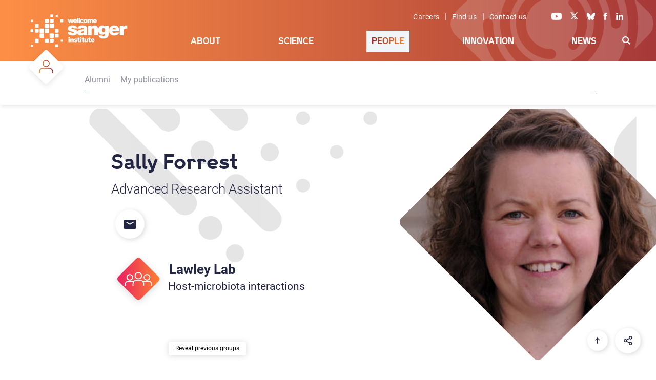

--- FILE ---
content_type: text/html; charset=UTF-8
request_url: https://www.sanger.ac.uk/person/forrest-sally/
body_size: 14731
content:
<!doctype html>
<html xmlns="http://www.w3.org/1999/xhtml" lang="en-GB">
<head>

<!-- Google Tag Manager -->
<script>(function(w,d,s,l,i){w[l]=w[l]||[];w[l].push({'gtm.start':
new Date().getTime(),event:'gtm.js'});var f=d.getElementsByTagName(s)[0],
j=d.createElement(s),dl=l!='dataLayer'?'&l='+l:'';j.async=true;j.src='https://www.googletagmanager.com/gtm.js?id='+i+dl;f.parentNode.insertBefore(j,f);
})(window,document,'script','dataLayer','GTM-N5XW63KH');</script>
<!-- End Google Tag Manager -->

<!-- Lilac James -->
<!-- Google tag (gtag.js) -->
<script async src=https://www.googletagmanager.com/gtag/js?id=AW-11308963508 [googletagmanager.com]></script>
<script>
  window.dataLayer = window.dataLayer || [];
  function gtag(){dataLayer.push(arguments);}
  gtag('js', new Date());
 
  gtag('config', 'AW-11308963508');
</script>

  <link rel="preconnect" href="https://fonts.gstatic.com/" >
  <link rel="dns-prefetch" href="https://fonts.gstatic.com/" >
  <meta charset="UTF-8">
  <meta name="viewport" content="width=device-width, initial-scale=1">
  <meta name="robots" content="index,follow">
  <!-- SEO - meta data -->
  <title>Forrest, Sally</title>
  <meta name="description" content="CTTV organoids project: generation and characterisation of intestinal organoids from biopsies taken from healthy individials and patients with early onset irritable bowel disease (IBD). The organoids will then be used as a model for IBD research.">
  <meta name="google-site-verification" content="O3VdCJ_mUF1CgDVE34rl1Mje0IhEwzWLJfNnyzjDPjU" />
  <meta name="twitter:card" content="summary_large_image">
  <meta name="twitter:site" content="@sangerinstitute">
  <meta name="twitter:creator" content="(Sanger webteam)">
  <meta name="twitter:title" content="Forrest, Sally">
  <meta name="twitter:description" content="CTTV organoids project: generation and characterisation of intestinal organoids from biopsies taken from healthy individials and patients with early onset irritable bowel disease (IBD). The organoids will then be used as a model for IBD research.">
  <meta name="twitter:image" content="/wp-content/themes/www_sanger/dist/assets/gfx/og-sanger-logo.png">

  <meta property="og:url" content="https://www.sanger.ac.uk/person/forrest-sally/">
  <meta property="og:type" content="article" />
  <meta property="og:title" content="Forrest, Sally" />
  <meta property="og:description" content="CTTV organoids project: generation and characterisation of intestinal organoids from biopsies taken from healthy individials and patients with early onset irritable bowel disease (IBD). The organoids will then be used as a model for IBD research.">
  <meta property="og:image" content="/wp-content/themes/www_sanger/dist/assets/gfx/og-sanger-logo.png">
  <meta property="og:locale" content="en_GB" />
  <meta property="og:profile_id" content="sangerinstitute" />
  <!-- End of meta data -->

	<link title=" RSS Feed" href="https://www.sanger.ac.uk/feed/" rel="alternate" type="application/rss+xml" />
  <link rel="profile" href="http://gmpg.org/xfn/11">
  <!--<script src="/fonts/font-css-loader.js"></script>-->
  <link rel="stylesheet" href="/wp-content/themes/www_sanger/style.css" type="text/css" />

  <!-- Favicon start -->
  <link rel="apple-touch-icon" sizes="57x57" href="/wp-content/themes/www_sanger/favicon/apple-icon-57x57.png">
  <link rel="apple-touch-icon" sizes="60x60" href="/wp-content/themes/www_sanger/favicon/apple-icon-60x60.png">
  <link rel="apple-touch-icon" sizes="72x72" href="/wp-content/themes/www_sanger/favicon/apple-icon-72x72.png">
  <link rel="apple-touch-icon" sizes="76x76" href="/wp-content/themes/www_sanger/favicon/apple-icon-76x76.png">
  <link rel="apple-touch-icon" sizes="114x114" href="/wp-content/themes/www_sanger/favicon/apple-icon-114x114.png">
  <link rel="apple-touch-icon" sizes="120x120" href="/wp-content/themes/www_sanger/favicon/apple-icon-120x120.png">
  <link rel="apple-touch-icon" sizes="144x144" href="/wp-content/themes/www_sanger/favicon/apple-icon-144x144.png">
  <link rel="apple-touch-icon" sizes="152x152" href="/wp-content/themes/www_sanger/favicon/apple-icon-152x152.png">
  <link rel="apple-touch-icon" sizes="180x180" href="/wp-content/themes/www_sanger/favicon/apple-icon-180x180.png">
  <link rel="icon" type="image/png" sizes="192x192"  href="/wp-content/themes/www_sanger/favicon/android-icon-192x192.png">
  <link rel="icon" type="image/png" sizes="32x32" href="/wp-content/themes/www_sanger/favicon/favicon-32x32.png">
  <link rel="icon" type="image/png" sizes="96x96" href="/wp-content/themes/www_sanger/favicon/favicon-96x96.png">
  <link rel="icon" type="image/png" sizes="16x16" href="/wp-content/themes/www_sanger/favicon/favicon-16x16.png">
  <link rel="shortcut icon" href="/wp-content/themes/www_sanger/favicon/favicon.ico">
  <link rel="icon" href="/wp-content/themes/www_sanger/favicon/favicon.ico" type="image/x-icon">
  <meta name="msapplication-TileColor" content="#ffffff">
  <meta name="msapplication-TileImage" content="/wp-content/themes/www_sanger/favicon/ms-icon-144x144.png">
  <meta name="theme-color" content="#ffffff">
  <!-- Favicon end -->
  <title>Forrest, Sally</title>
<meta name='robots' content='max-image-preview:large' />
<style id='wp-img-auto-sizes-contain-inline-css' type='text/css'>
img:is([sizes=auto i],[sizes^="auto," i]){contain-intrinsic-size:3000px 1500px}
/*# sourceURL=wp-img-auto-sizes-contain-inline-css */
</style>
<link rel='stylesheet' id='simple-cookie-css' href="/wp-content/plugins/wordpress-simple-cookie-plugin/cookies-min.css" type='text/css' media='' />
<style id='wp-block-library-inline-css' type='text/css'>
:root{--wp-block-synced-color:#7a00df;--wp-block-synced-color--rgb:122,0,223;--wp-bound-block-color:var(--wp-block-synced-color);--wp-editor-canvas-background:#ddd;--wp-admin-theme-color:#007cba;--wp-admin-theme-color--rgb:0,124,186;--wp-admin-theme-color-darker-10:#006ba1;--wp-admin-theme-color-darker-10--rgb:0,107,160.5;--wp-admin-theme-color-darker-20:#005a87;--wp-admin-theme-color-darker-20--rgb:0,90,135;--wp-admin-border-width-focus:2px}@media (min-resolution:192dpi){:root{--wp-admin-border-width-focus:1.5px}}.wp-element-button{cursor:pointer}:root .has-very-light-gray-background-color{background-color:#eee}:root .has-very-dark-gray-background-color{background-color:#313131}:root .has-very-light-gray-color{color:#eee}:root .has-very-dark-gray-color{color:#313131}:root .has-vivid-green-cyan-to-vivid-cyan-blue-gradient-background{background:linear-gradient(135deg,#00d084,#0693e3)}:root .has-purple-crush-gradient-background{background:linear-gradient(135deg,#34e2e4,#4721fb 50%,#ab1dfe)}:root .has-hazy-dawn-gradient-background{background:linear-gradient(135deg,#faaca8,#dad0ec)}:root .has-subdued-olive-gradient-background{background:linear-gradient(135deg,#fafae1,#67a671)}:root .has-atomic-cream-gradient-background{background:linear-gradient(135deg,#fdd79a,#004a59)}:root .has-nightshade-gradient-background{background:linear-gradient(135deg,#330968,#31cdcf)}:root .has-midnight-gradient-background{background:linear-gradient(135deg,#020381,#2874fc)}:root{--wp--preset--font-size--normal:16px;--wp--preset--font-size--huge:42px}.has-regular-font-size{font-size:1em}.has-larger-font-size{font-size:2.625em}.has-normal-font-size{font-size:var(--wp--preset--font-size--normal)}.has-huge-font-size{font-size:var(--wp--preset--font-size--huge)}.has-text-align-center{text-align:center}.has-text-align-left{text-align:left}.has-text-align-right{text-align:right}.has-fit-text{white-space:nowrap!important}#end-resizable-editor-section{display:none}.aligncenter{clear:both}.items-justified-left{justify-content:flex-start}.items-justified-center{justify-content:center}.items-justified-right{justify-content:flex-end}.items-justified-space-between{justify-content:space-between}.screen-reader-text{border:0;clip-path:inset(50%);height:1px;margin:-1px;overflow:hidden;padding:0;position:absolute;width:1px;word-wrap:normal!important}.screen-reader-text:focus{background-color:#ddd;clip-path:none;color:#444;display:block;font-size:1em;height:auto;left:5px;line-height:normal;padding:15px 23px 14px;text-decoration:none;top:5px;width:auto;z-index:100000}html :where(.has-border-color){border-style:solid}html :where([style*=border-top-color]){border-top-style:solid}html :where([style*=border-right-color]){border-right-style:solid}html :where([style*=border-bottom-color]){border-bottom-style:solid}html :where([style*=border-left-color]){border-left-style:solid}html :where([style*=border-width]){border-style:solid}html :where([style*=border-top-width]){border-top-style:solid}html :where([style*=border-right-width]){border-right-style:solid}html :where([style*=border-bottom-width]){border-bottom-style:solid}html :where([style*=border-left-width]){border-left-style:solid}html :where(img[class*=wp-image-]){height:auto;max-width:100%}:where(figure){margin:0 0 1em}html :where(.is-position-sticky){--wp-admin--admin-bar--position-offset:var(--wp-admin--admin-bar--height,0px)}@media screen and (max-width:600px){html :where(.is-position-sticky){--wp-admin--admin-bar--position-offset:0px}}

/*# sourceURL=wp-block-library-inline-css */
</style><style id='global-styles-inline-css' type='text/css'>
:root{--wp--preset--aspect-ratio--square: 1;--wp--preset--aspect-ratio--4-3: 4/3;--wp--preset--aspect-ratio--3-4: 3/4;--wp--preset--aspect-ratio--3-2: 3/2;--wp--preset--aspect-ratio--2-3: 2/3;--wp--preset--aspect-ratio--16-9: 16/9;--wp--preset--aspect-ratio--9-16: 9/16;--wp--preset--color--black: #000000;--wp--preset--color--cyan-bluish-gray: #abb8c3;--wp--preset--color--white: #ffffff;--wp--preset--color--pale-pink: #f78da7;--wp--preset--color--vivid-red: #cf2e2e;--wp--preset--color--luminous-vivid-orange: #ff6900;--wp--preset--color--luminous-vivid-amber: #fcb900;--wp--preset--color--light-green-cyan: #7bdcb5;--wp--preset--color--vivid-green-cyan: #00d084;--wp--preset--color--pale-cyan-blue: #8ed1fc;--wp--preset--color--vivid-cyan-blue: #0693e3;--wp--preset--color--vivid-purple: #9b51e0;--wp--preset--gradient--vivid-cyan-blue-to-vivid-purple: linear-gradient(135deg,rgb(6,147,227) 0%,rgb(155,81,224) 100%);--wp--preset--gradient--light-green-cyan-to-vivid-green-cyan: linear-gradient(135deg,rgb(122,220,180) 0%,rgb(0,208,130) 100%);--wp--preset--gradient--luminous-vivid-amber-to-luminous-vivid-orange: linear-gradient(135deg,rgb(252,185,0) 0%,rgb(255,105,0) 100%);--wp--preset--gradient--luminous-vivid-orange-to-vivid-red: linear-gradient(135deg,rgb(255,105,0) 0%,rgb(207,46,46) 100%);--wp--preset--gradient--very-light-gray-to-cyan-bluish-gray: linear-gradient(135deg,rgb(238,238,238) 0%,rgb(169,184,195) 100%);--wp--preset--gradient--cool-to-warm-spectrum: linear-gradient(135deg,rgb(74,234,220) 0%,rgb(151,120,209) 20%,rgb(207,42,186) 40%,rgb(238,44,130) 60%,rgb(251,105,98) 80%,rgb(254,248,76) 100%);--wp--preset--gradient--blush-light-purple: linear-gradient(135deg,rgb(255,206,236) 0%,rgb(152,150,240) 100%);--wp--preset--gradient--blush-bordeaux: linear-gradient(135deg,rgb(254,205,165) 0%,rgb(254,45,45) 50%,rgb(107,0,62) 100%);--wp--preset--gradient--luminous-dusk: linear-gradient(135deg,rgb(255,203,112) 0%,rgb(199,81,192) 50%,rgb(65,88,208) 100%);--wp--preset--gradient--pale-ocean: linear-gradient(135deg,rgb(255,245,203) 0%,rgb(182,227,212) 50%,rgb(51,167,181) 100%);--wp--preset--gradient--electric-grass: linear-gradient(135deg,rgb(202,248,128) 0%,rgb(113,206,126) 100%);--wp--preset--gradient--midnight: linear-gradient(135deg,rgb(2,3,129) 0%,rgb(40,116,252) 100%);--wp--preset--font-size--small: 13px;--wp--preset--font-size--medium: 20px;--wp--preset--font-size--large: 36px;--wp--preset--font-size--x-large: 42px;--wp--preset--spacing--20: 0.44rem;--wp--preset--spacing--30: 0.67rem;--wp--preset--spacing--40: 1rem;--wp--preset--spacing--50: 1.5rem;--wp--preset--spacing--60: 2.25rem;--wp--preset--spacing--70: 3.38rem;--wp--preset--spacing--80: 5.06rem;--wp--preset--shadow--natural: 6px 6px 9px rgba(0, 0, 0, 0.2);--wp--preset--shadow--deep: 12px 12px 50px rgba(0, 0, 0, 0.4);--wp--preset--shadow--sharp: 6px 6px 0px rgba(0, 0, 0, 0.2);--wp--preset--shadow--outlined: 6px 6px 0px -3px rgb(255, 255, 255), 6px 6px rgb(0, 0, 0);--wp--preset--shadow--crisp: 6px 6px 0px rgb(0, 0, 0);}:where(.is-layout-flex){gap: 0.5em;}:where(.is-layout-grid){gap: 0.5em;}body .is-layout-flex{display: flex;}.is-layout-flex{flex-wrap: wrap;align-items: center;}.is-layout-flex > :is(*, div){margin: 0;}body .is-layout-grid{display: grid;}.is-layout-grid > :is(*, div){margin: 0;}:where(.wp-block-columns.is-layout-flex){gap: 2em;}:where(.wp-block-columns.is-layout-grid){gap: 2em;}:where(.wp-block-post-template.is-layout-flex){gap: 1.25em;}:where(.wp-block-post-template.is-layout-grid){gap: 1.25em;}.has-black-color{color: var(--wp--preset--color--black) !important;}.has-cyan-bluish-gray-color{color: var(--wp--preset--color--cyan-bluish-gray) !important;}.has-white-color{color: var(--wp--preset--color--white) !important;}.has-pale-pink-color{color: var(--wp--preset--color--pale-pink) !important;}.has-vivid-red-color{color: var(--wp--preset--color--vivid-red) !important;}.has-luminous-vivid-orange-color{color: var(--wp--preset--color--luminous-vivid-orange) !important;}.has-luminous-vivid-amber-color{color: var(--wp--preset--color--luminous-vivid-amber) !important;}.has-light-green-cyan-color{color: var(--wp--preset--color--light-green-cyan) !important;}.has-vivid-green-cyan-color{color: var(--wp--preset--color--vivid-green-cyan) !important;}.has-pale-cyan-blue-color{color: var(--wp--preset--color--pale-cyan-blue) !important;}.has-vivid-cyan-blue-color{color: var(--wp--preset--color--vivid-cyan-blue) !important;}.has-vivid-purple-color{color: var(--wp--preset--color--vivid-purple) !important;}.has-black-background-color{background-color: var(--wp--preset--color--black) !important;}.has-cyan-bluish-gray-background-color{background-color: var(--wp--preset--color--cyan-bluish-gray) !important;}.has-white-background-color{background-color: var(--wp--preset--color--white) !important;}.has-pale-pink-background-color{background-color: var(--wp--preset--color--pale-pink) !important;}.has-vivid-red-background-color{background-color: var(--wp--preset--color--vivid-red) !important;}.has-luminous-vivid-orange-background-color{background-color: var(--wp--preset--color--luminous-vivid-orange) !important;}.has-luminous-vivid-amber-background-color{background-color: var(--wp--preset--color--luminous-vivid-amber) !important;}.has-light-green-cyan-background-color{background-color: var(--wp--preset--color--light-green-cyan) !important;}.has-vivid-green-cyan-background-color{background-color: var(--wp--preset--color--vivid-green-cyan) !important;}.has-pale-cyan-blue-background-color{background-color: var(--wp--preset--color--pale-cyan-blue) !important;}.has-vivid-cyan-blue-background-color{background-color: var(--wp--preset--color--vivid-cyan-blue) !important;}.has-vivid-purple-background-color{background-color: var(--wp--preset--color--vivid-purple) !important;}.has-black-border-color{border-color: var(--wp--preset--color--black) !important;}.has-cyan-bluish-gray-border-color{border-color: var(--wp--preset--color--cyan-bluish-gray) !important;}.has-white-border-color{border-color: var(--wp--preset--color--white) !important;}.has-pale-pink-border-color{border-color: var(--wp--preset--color--pale-pink) !important;}.has-vivid-red-border-color{border-color: var(--wp--preset--color--vivid-red) !important;}.has-luminous-vivid-orange-border-color{border-color: var(--wp--preset--color--luminous-vivid-orange) !important;}.has-luminous-vivid-amber-border-color{border-color: var(--wp--preset--color--luminous-vivid-amber) !important;}.has-light-green-cyan-border-color{border-color: var(--wp--preset--color--light-green-cyan) !important;}.has-vivid-green-cyan-border-color{border-color: var(--wp--preset--color--vivid-green-cyan) !important;}.has-pale-cyan-blue-border-color{border-color: var(--wp--preset--color--pale-cyan-blue) !important;}.has-vivid-cyan-blue-border-color{border-color: var(--wp--preset--color--vivid-cyan-blue) !important;}.has-vivid-purple-border-color{border-color: var(--wp--preset--color--vivid-purple) !important;}.has-vivid-cyan-blue-to-vivid-purple-gradient-background{background: var(--wp--preset--gradient--vivid-cyan-blue-to-vivid-purple) !important;}.has-light-green-cyan-to-vivid-green-cyan-gradient-background{background: var(--wp--preset--gradient--light-green-cyan-to-vivid-green-cyan) !important;}.has-luminous-vivid-amber-to-luminous-vivid-orange-gradient-background{background: var(--wp--preset--gradient--luminous-vivid-amber-to-luminous-vivid-orange) !important;}.has-luminous-vivid-orange-to-vivid-red-gradient-background{background: var(--wp--preset--gradient--luminous-vivid-orange-to-vivid-red) !important;}.has-very-light-gray-to-cyan-bluish-gray-gradient-background{background: var(--wp--preset--gradient--very-light-gray-to-cyan-bluish-gray) !important;}.has-cool-to-warm-spectrum-gradient-background{background: var(--wp--preset--gradient--cool-to-warm-spectrum) !important;}.has-blush-light-purple-gradient-background{background: var(--wp--preset--gradient--blush-light-purple) !important;}.has-blush-bordeaux-gradient-background{background: var(--wp--preset--gradient--blush-bordeaux) !important;}.has-luminous-dusk-gradient-background{background: var(--wp--preset--gradient--luminous-dusk) !important;}.has-pale-ocean-gradient-background{background: var(--wp--preset--gradient--pale-ocean) !important;}.has-electric-grass-gradient-background{background: var(--wp--preset--gradient--electric-grass) !important;}.has-midnight-gradient-background{background: var(--wp--preset--gradient--midnight) !important;}.has-small-font-size{font-size: var(--wp--preset--font-size--small) !important;}.has-medium-font-size{font-size: var(--wp--preset--font-size--medium) !important;}.has-large-font-size{font-size: var(--wp--preset--font-size--large) !important;}.has-x-large-font-size{font-size: var(--wp--preset--font-size--x-large) !important;}
/*# sourceURL=global-styles-inline-css */
</style>

<style id='classic-theme-styles-inline-css' type='text/css'>
/*! This file is auto-generated */
.wp-block-button__link{color:#fff;background-color:#32373c;border-radius:9999px;box-shadow:none;text-decoration:none;padding:calc(.667em + 2px) calc(1.333em + 2px);font-size:1.125em}.wp-block-file__button{background:#32373c;color:#fff;text-decoration:none}
/*# sourceURL=/wp-includes/css/classic-themes.min.css */
</style>
<link rel='stylesheet' id='formscss-css' href="/wp-content/plugins/form-submitter/form.css" type='text/css' media='' />
<link rel='stylesheet' id='www_sanger-stylesheet-css' href="/wp-content/themes/www_sanger/dist/assets/css/style.css?ver=1.2.2" type='text/css' media='all' />
<script type="text/javascript" src="/wp-content/plugins/base-theme-class/jquery-3.7.1.min.js" id="jquery-core-js"></script>
<script type="text/javascript" src="/wp-content/plugins/base-theme-class/pubs.js" id="pubs-js"></script>
<link rel="canonical" href="https://www.sanger.ac.uk/person/forrest-sally/" />
<meta name="simplecookie_policy"  content="/policies/cookies/" />
<meta name="simplecookie_types"   content="e1 t1" />
<style type="text/css">.recentcomments a{display:inline !important;padding:0 !important;margin:0 !important;}</style><link rel="icon" href="/wp-content/uploads/wsi-icon-16-1.png" sizes="32x32" />
<link rel="icon" href="/wp-content/uploads/wsi-icon-16-1.png" sizes="192x192" />
<link rel="apple-touch-icon" href="/wp-content/uploads/wsi-icon-16-1.png" />
<meta name="msapplication-TileImage" content="/wp-content/uploads/wsi-icon-16-1.png" />
</head>

<body class="c-people">
<noscript><iframe src="https://www.googletagmanager.com/ns.html?id=GTM-N5XW63KH"
height="0" width="0" style="display:none;visibility:hidden"></iframe></noscript>
  <div id="page" class="site">
    <a class="skip-link screen-reader-text" href="#content">Skip to main content</a>
    <div class="site-content">
      <div class="head-section">
        <div id="header">
          <div class="logo">
              <a href="/" data-wpel-link="internal"><img class="homelogo" src="/wp-content/themes/www_sanger/dist/assets/svg/logos/logo-sanger-white.svg" alt="Wellcome Sanger Institute" title="Wellcome Sanger Institute"></a>
          </div>
          <div class="links">
            <div class="links-wrapper">
              <span><a class="hdr-links" href="/about/careers/" data-wpel-link="internal">Careers</a> | <a class="hdr-links" href="/about/find-us/" data-wpel-link="internal">Find us</a> | <a class="hdr-links" href="/about/contact-us/" data-wpel-link="internal">Contact us</a></span>
              <span>
                <a class="social" aria-label="Visit our Youtube channel" href="https://youtube.com/sangerinstitute" target="_blank" data-wpel-link="external" rel="external noopener noreferrer"><i class="ico-yt"></i></a>
                <a class="social" aria-label="Visit our X feed" href="https://x.com/sangerinstitute" target="_blank" data-wpel-link="external" rel="external noopener noreferrer"><i class="ico-tw"></i></a>
                <a class="social" aria-label="Visit our Bluesky profile" href="https://bsky.app/profile/sangerinstitute.bsky.social" target="_blank" data-wpel-link="external" rel="external noopener noreferrer"><i class="ico-bs"></i></a>
                <a class="social" aria-label="Visit our Facebook page" href="https://www.facebook.com/sangerinstitute" target="_blank" data-wpel-link="external" rel="external noopener noreferrer"><i class="ico-fb"></i></a>
                <a class="social" aria-label="Visit our LinkedIn profile" href="https://www.linkedin.com/company/wellcome-sanger-institute" target="_blank" data-wpel-link="external" rel="external noopener noreferrer"><i class="ico-li"></i></a>
              </span>
            </div>
          </div>
          <div class="moved-image-container"><div><div><div class="keep"><img class="inpage-icon" src="/wp-content/themes/www_sanger/dist/assets/svg/icons/content/Icon_People_tag_W.svg" alt="Programme"></div></div></div></div><div class="menu-primary-container"><ul id="menu-primary" class="menu"><li id="menu-item-1005438" class="nav-about menu-item menu-item-type-post_type menu-item-object-page menu-item-has-children menu-item-1005438"><a href="/about/" data-wpel-link="internal">About</a>
<ul class="sub-menu">
	<li id="menu-item-1026414" class="no-link menu-item menu-item-type-custom menu-item-object-custom menu-item-has-children menu-item-1026414"><a href="#">Careers and Study</a><div class="nav-grid level-one"><div class="menu-item-description"><h3 data-nav-skip=TRUE>Careers and Study</h3><p>Working at the Sanger Institute is truly unique. We put collaboration, innovation and support for people as individuals at the centre of everything we do. Join us to help shape the future by delivering life-changing science with the reach, scale, and creativity to solve some of humanity’s greatest challenges.</p></div><div class="menu-item-call-to-action"><h3 data-nav-skip=TRUE><a href="/about/" data-wpel-link="internal">About Us</a></h3><p><a class="no-under-score" href="/about/" data-wpel-link="internal"><span class="keep menu-cta" style="background-image:url(/wp-content/uploads/about_424_311.jpg)"></a></p><p>We tackle some of the most difficult challenges in genomic research. This demands science at scale; a visionary and creative approach to research that pushes the boundaries of our understanding in ever new and exciting ways.<br><a class="chevron-bl2bl" href="/about/" data-wpel-link="internal">Read more</a></p></div>
	<ul class="sub-menu">
		<li id="menu-item-1007395" class="menu-item menu-item-type-post_type menu-item-object-page menu-item-1007395"><a href="/about/careers/" data-wpel-link="internal">Careers</a><div class="menu-item-description"><p>Join our community of world class thinkers and professionals at the Sanger Institute located in Cambridge. Together we achieve life-changing science.</p></div></li>
		<li id="menu-item-1008009" class="menu-item menu-item-type-post_type menu-item-object-page menu-item-1008009"><a href="/about/study/" data-wpel-link="internal">Study</a><div class="menu-item-description"><p>We are committed to training the next generation of pioneering genome scientists and clinicians. At the Wellome Sanger Institute we give PhD students and postdocs all the tools they need to succeed in the field of genomics research.</p></div></li>
	</ul>
</div></li>
	<li id="menu-item-1026413" class="no-link menu-item menu-item-type-custom menu-item-object-custom menu-item-has-children menu-item-1026413"><a href="/about/" data-wpel-link="internal">Who we are</a><div class="nav-grid level-one"><div class="menu-item-description"><h3 data-nav-skip=TRUE><a href="/about/" data-wpel-link="internal">Who we are</a></h3><p>Our vision and mission is to deliver world-leading genomics research in collaboration with research partners across the globe. Discover how our funding gives our leadership the independence to conduct bold, ambitious science that pioneers new fields in health, disease and conservation.</p></div><div class="menu-item-call-to-action"><h3 data-nav-skip=TRUE><a href="/about/" data-wpel-link="internal">About Us</a></h3><p><a class="no-under-score" href="/about/" data-wpel-link="internal"><span class="keep menu-cta" style="background-image:url(/wp-content/uploads/about_424_311.jpg)"></a></p><p>We tackle some of the most difficult challenges in genomic research. This demands science at scale; a visionary and creative approach to research that pushes the boundaries of our understanding in ever new and exciting ways.<br><a class="chevron-bl2bl" href="/about/" data-wpel-link="internal">Read more</a></p></div>
	<ul class="sub-menu">
		<li id="menu-item-1008001" class="menu-item menu-item-type-post_type menu-item-object-page menu-item-1008001"><a href="/about/our-vision/" data-wpel-link="internal">Our Vision</a><div class="menu-item-description"><p>By focusing on fundamental discovery research led by our faculty and employing our unique scale in cutting-edge data generation and analysis, we deliver discoveries not easily made elsewhere.</p></div></li>
		<li id="menu-item-1021598" class="menu-item menu-item-type-post_type menu-item-object-page menu-item-1021598"><a href="/about/impact/" data-wpel-link="internal">Impact</a><div class="menu-item-description"><p>From providing fundamental resources for understanding biology to exploring cancer genomes and the effects of variation in human genomes, our work lays the foundations for personalised medicine. We also reveal the secrets of human development and how infectious diseases evolve and spread.</p></div></li>
		<li id="menu-item-1008008" class="menu-item menu-item-type-post_type menu-item-object-page menu-item-1008008"><a href="/about/leadership-and-governance/" data-wpel-link="internal">Leadership and Governance</a><div class="menu-item-description"><p>Discover how our leadership and structures are designed to enable holistic and effective decision making, with transparency and accountability woven into their make up.</p></div></li>
		<li id="menu-item-1008002" class="menu-item menu-item-type-post_type menu-item-object-page menu-item-1008002"><a href="/about/strategy-and-funding/" data-wpel-link="internal">Strategy and Funding</a><div class="menu-item-description"><p>Read how our strategy informs our research focus and how our unique funding enables our scientists to take scientific risks to pioneer new approaches.</p></div></li>
	</ul>
</div></li>
	<li id="menu-item-1007396" class="menu-item menu-item-type-post_type menu-item-object-page menu-item-1007396"><a href="/about/equality-in-science/" data-wpel-link="internal">Equity, Diversity and Inclusion</a><div class="nav-grid level-one"><div class="menu-item-description"><h3 data-nav-skip=TRUE><a href="/about/equality-in-science/" data-wpel-link="internal">Equity, Diversity and Inclusion</a></h3><p>The diversity in skills and knowledge that we all bring make our Institute the thriving ideas factory that it is. Discover how we support each other to reach our full potential and thrive. We celebrate diversity and seek to ensure that everyone has equal access to professional and career development opportunities.</p></div><div class="menu-item-call-to-action"><h3 data-nav-skip=TRUE><a href="/about/" data-wpel-link="internal">About Us</a></h3><p><a class="no-under-score" href="/about/" data-wpel-link="internal"><span class="keep menu-cta" style="background-image:url(/wp-content/uploads/about_424_311.jpg)"></a></p><p>We tackle some of the most difficult challenges in genomic research. This demands science at scale; a visionary and creative approach to research that pushes the boundaries of our understanding in ever new and exciting ways.<br><a class="chevron-bl2bl" href="/about/" data-wpel-link="internal">Read more</a></p></div></li>
	<li id="menu-item-1026418" class="menu-item menu-item-type-custom menu-item-object-custom menu-item-has-children menu-item-1026418"><a href="#">Policies</a><div class="nav-grid level-one"><div class="menu-item-description"><h3 data-nav-skip=TRUE>Policies</h3><p>We play a pivotal role in helping to shape Government and International research policies. We also lead the way in developing guidance to support our scientists to carry out their research ethically, equitably and responsibly.</p></div><div class="menu-item-call-to-action"><h3 data-nav-skip=TRUE><a href="/about/" data-wpel-link="internal">About Us</a></h3><p><a class="no-under-score" href="/about/" data-wpel-link="internal"><span class="keep menu-cta" style="background-image:url(/wp-content/uploads/about_424_311.jpg)"></a></p><p>We tackle some of the most difficult challenges in genomic research. This demands science at scale; a visionary and creative approach to research that pushes the boundaries of our understanding in ever new and exciting ways.<br><a class="chevron-bl2bl" href="/about/" data-wpel-link="internal">Read more</a></p></div>
	<ul class="sub-menu">
		<li id="menu-item-1008007" class="menu-item menu-item-type-post_type menu-item-object-page menu-item-1008007"><a href="/about/influencing-policy/" data-wpel-link="internal">Influencing Policy</a><div class="menu-item-description"><p>We advise all levels of government both in the UK and across the world on the the role, impact and importance of genomic and life science research.</p></div></li>
		<li id="menu-item-1008010" class="menu-item menu-item-type-post_type menu-item-object-page menu-item-1008010"><a href="/about/research-policies/" data-wpel-link="internal">Research Policies</a><div class="menu-item-description"><p>Our policies help our researchers carry out their science collaboratively, equitably, ethically and responsibly.</p></div></li>
	</ul>
</div></li>
	<li id="menu-item-1009938" class="menu-item menu-item-type-post_type menu-item-object-page menu-item-1009938"><a href="/about/groups/" data-wpel-link="internal">Admin Groups</a><div class="nav-grid level-one"><div class="menu-item-description"><h3 data-nav-skip=TRUE><a href="/about/groups/" data-wpel-link="internal">Admin Groups</a></h3><p>Browse our management and support operations teams that facilitate the Sanger Institute’s science.</p></div><div class="menu-item-call-to-action"><h3 data-nav-skip=TRUE><a href="/about/" data-wpel-link="internal">About Us</a></h3><p><a class="no-under-score" href="/about/" data-wpel-link="internal"><span class="keep menu-cta" style="background-image:url(/wp-content/uploads/about_424_311.jpg)"></a></p><p>We tackle some of the most difficult challenges in genomic research. This demands science at scale; a visionary and creative approach to research that pushes the boundaries of our understanding in ever new and exciting ways.<br><a class="chevron-bl2bl" href="/about/" data-wpel-link="internal">Read more</a></p></div></li>
	<li id="menu-item-1009936" class="menu-item menu-item-type-post_type menu-item-object-page menu-item-1009936"><a href="/about/campus-connections/" data-wpel-link="internal">Campus Connections</a><div class="nav-grid level-one"><div class="menu-item-description"><h3 data-nav-skip=TRUE><a href="/about/campus-connections/" data-wpel-link="internal">Campus Connections</a></h3><p>We are sited on the Wellcome Genome Campus at the very heart of a global hub of fundamental and applied genomic research, education and engagement. It is home to some of the world’s foremost institutes and organisations using genomes and biodata to deliver science with the reach, scale and imagination to solve some of humanity’s greatest challenges and maximise societal benefit.</p></div><div class="menu-item-call-to-action"><h3 data-nav-skip=TRUE><a href="/about/" data-wpel-link="internal">About Us</a></h3><p><a class="no-under-score" href="/about/" data-wpel-link="internal"><span class="keep menu-cta" style="background-image:url(/wp-content/uploads/about_424_311.jpg)"></a></p><p>We tackle some of the most difficult challenges in genomic research. This demands science at scale; a visionary and creative approach to research that pushes the boundaries of our understanding in ever new and exciting ways.<br><a class="chevron-bl2bl" href="/about/" data-wpel-link="internal">Read more</a></p></div></li>
</ul><div class="nav-grid level-one"><div class="menu-item-description"><h3 data-nav-skip=TRUE><a href="/about/" data-wpel-link="internal">About</a></h3><p>We tackle some of the most difficult challenges in genomic research. This demands science at scale; a visionary and creative approach to research that pushes the boundaries of our understanding in ever new and exciting ways.</p></div><div class="menu-item-call-to-action"><h3 data-nav-skip=TRUE><a href="/about/" data-wpel-link="internal">About Us</a></h3><p><a class="no-under-score" href="/about/" data-wpel-link="internal"><span class="keep menu-cta" style="background-image:url(/wp-content/uploads/about_424_311.jpg)"></a></p><p>We tackle some of the most difficult challenges in genomic research. This demands science at scale; a visionary and creative approach to research that pushes the boundaries of our understanding in ever new and exciting ways.<br><a class="chevron-bl2bl" href="/about/" data-wpel-link="internal">Read more</a></p></div></div></li>
<li id="menu-item-1005442" class="nav-science menu-item menu-item-type-post_type menu-item-object-page menu-item-has-children menu-item-1005442"><a href="/science/" data-wpel-link="internal">Science</a>
<ul class="sub-menu">
	<li id="menu-item-1007399" class="menu-item menu-item-type-post_type menu-item-object-page menu-item-has-children menu-item-1007399"><a href="/science/programmes/" data-wpel-link="internal">Programmes</a><div class="nav-grid level-one"><div class="menu-item-description"><h3 data-nav-skip=TRUE><a href="/science/programmes/" data-wpel-link="internal">Programmes</a></h3><p>Our research is organised into six primary Scientific Programmes, each defining a major area of research with a particular biological, disease, analytic or generative focus. In addition, our Associate Research programmes pioneer new approaches to studying health and disease.</p></div><div class="menu-item-call-to-action"><h3 data-nav-skip=TRUE><a href="/science/" data-wpel-link="internal">Science & technology</a></h3><p><a class="no-under-score" href="/science/" data-wpel-link="internal"><span class="keep menu-cta" style="background-image:url(/wp-content/uploads/science_424_311_2-1.jpg)"></a></p><p>Our science is organised into six Scientific Programmes, each defining a major area of research with a particular biological, disease, analytic or generative focus. <br><a class="chevron-bl2bl" href="/science/" data-wpel-link="internal">Read more</a></p></div>
	<ul class="sub-menu">
		<li id="menu-item-1026429" class="menu-item menu-item-type-post_type menu-item-object-programme menu-item-1026429"><a href="/programme/cellular-genomics/" data-wpel-link="internal">Cellular Genomics</a></li>
		<li id="menu-item-1026430" class="menu-item menu-item-type-post_type menu-item-object-programme menu-item-1026430"><a href="/programme/generative-and-synthetic-genomics/" data-wpel-link="internal">Generative and Synthetic Genomics</a></li>
		<li id="menu-item-1026431" class="menu-item menu-item-type-post_type menu-item-object-programme menu-item-1026431"><a href="/programme/human-genetics/" data-wpel-link="internal">Human Genetics</a></li>
		<li id="menu-item-1026432" class="menu-item menu-item-type-post_type menu-item-object-programme menu-item-1026432"><a href="/programme/parasites-and-microbes/" data-wpel-link="internal">Parasites and Microbes</a></li>
		<li id="menu-item-1026428" class="menu-item menu-item-type-post_type menu-item-object-programme menu-item-1026428"><a href="/programme/somatic-genomics/" data-wpel-link="internal">Somatic Genomics</a></li>
		<li id="menu-item-1026433" class="menu-item menu-item-type-post_type menu-item-object-programme menu-item-1026433"><a href="/programme/tree-of-life/" data-wpel-link="internal">Tree of Life</a></li>
		<li id="menu-item-1026674" class="menu-item menu-item-type-post_type menu-item-object-page menu-item-1026674"><a href="/science/associate-research-programmes/" data-wpel-link="internal">Associate Research Programmes</a></li>
	</ul>
</div></li>
	<li id="menu-item-1007403" class="menu-item menu-item-type-post_type menu-item-object-page menu-item-1007403"><a href="/science/scientific-groups/" data-wpel-link="internal">Groups</a><div class="nav-grid level-one"><div class="menu-item-description"><h3 data-nav-skip=TRUE><a href="/science/scientific-groups/" data-wpel-link="internal">Groups</a></h3><p>Browse the research, scientific and support teams in the Sanger Institute.</p></div><div class="menu-item-call-to-action"><h3 data-nav-skip=TRUE><a href="/science/" data-wpel-link="internal">Science & technology</a></h3><p><a class="no-under-score" href="/science/" data-wpel-link="internal"><span class="keep menu-cta" style="background-image:url(/wp-content/uploads/science_424_311_2-1.jpg)"></a></p><p>Our science is organised into six Scientific Programmes, each defining a major area of research with a particular biological, disease, analytic or generative focus. <br><a class="chevron-bl2bl" href="/science/" data-wpel-link="internal">Read more</a></p></div></li>
	<li id="menu-item-1007453" class="menu-item menu-item-type-post_type menu-item-object-page menu-item-1007453"><a href="/science/collaborations/" data-wpel-link="internal">Collaborations</a><div class="nav-grid level-one"><div class="menu-item-description"><h3 data-nav-skip=TRUE><a href="/science/collaborations/" data-wpel-link="internal">Collaborations</a></h3><p>Explore the national, international and global research projects and collaborations we either lead or actively contribute to.</p></div><div class="menu-item-call-to-action"><h3 data-nav-skip=TRUE><a href="/science/" data-wpel-link="internal">Science & technology</a></h3><p><a class="no-under-score" href="/science/" data-wpel-link="internal"><span class="keep menu-cta" style="background-image:url(/wp-content/uploads/science_424_311_2-1.jpg)"></a></p><p>Our science is organised into six Scientific Programmes, each defining a major area of research with a particular biological, disease, analytic or generative focus. <br><a class="chevron-bl2bl" href="/science/" data-wpel-link="internal">Read more</a></p></div></li>
	<li id="menu-item-1007402" class="menu-item menu-item-type-post_type menu-item-object-page menu-item-1007402"><a href="/science/data/" data-wpel-link="internal">Data</a><div class="nav-grid level-one"><div class="menu-item-description"><h3 data-nav-skip=TRUE><a href="/science/data/" data-wpel-link="internal">Data</a></h3><p>Browse our genomic and genetic data resources and repositories.</p></div><div class="menu-item-call-to-action"><h3 data-nav-skip=TRUE><a href="/science/" data-wpel-link="internal">Science & technology</a></h3><p><a class="no-under-score" href="/science/" data-wpel-link="internal"><span class="keep menu-cta" style="background-image:url(/wp-content/uploads/science_424_311_2-1.jpg)"></a></p><p>Our science is organised into six Scientific Programmes, each defining a major area of research with a particular biological, disease, analytic or generative focus. <br><a class="chevron-bl2bl" href="/science/" data-wpel-link="internal">Read more</a></p></div></li>
	<li id="menu-item-1007400" class="menu-item menu-item-type-post_type menu-item-object-page menu-item-1007400"><a href="/science/tools/" data-wpel-link="internal">Software and Resources</a><div class="nav-grid level-one"><div class="menu-item-description"><h3 data-nav-skip=TRUE><a href="/science/tools/" data-wpel-link="internal">Software and Resources</a></h3><p>We freely and openly provide the global research community with a wide range of genomics software, protocols, and platforms.</p></div><div class="menu-item-call-to-action"><h3 data-nav-skip=TRUE><a href="/science/" data-wpel-link="internal">Science & technology</a></h3><p><a class="no-under-score" href="/science/" data-wpel-link="internal"><span class="keep menu-cta" style="background-image:url(/wp-content/uploads/science_424_311_2-1.jpg)"></a></p><p>Our science is organised into six Scientific Programmes, each defining a major area of research with a particular biological, disease, analytic or generative focus. <br><a class="chevron-bl2bl" href="/science/" data-wpel-link="internal">Read more</a></p></div></li>
	<li id="menu-item-1008016" class="menu-item menu-item-type-post_type menu-item-object-page menu-item-1008016"><a href="/science/scientific-publications/" data-wpel-link="internal">Publications</a><div class="nav-grid level-one"><div class="menu-item-description"><h3 data-nav-skip=TRUE><a href="/science/scientific-publications/" data-wpel-link="internal">Publications</a></h3><p>The Sanger Institute has published papers in some of the most prestigious scientific journals. We aim to publish research that will transform biology and improve healthcare.</p></div><div class="menu-item-call-to-action"><h3 data-nav-skip=TRUE><a href="/science/" data-wpel-link="internal">Science & technology</a></h3><p><a class="no-under-score" href="/science/" data-wpel-link="internal"><span class="keep menu-cta" style="background-image:url(/wp-content/uploads/science_424_311_2-1.jpg)"></a></p><p>Our science is organised into six Scientific Programmes, each defining a major area of research with a particular biological, disease, analytic or generative focus. <br><a class="chevron-bl2bl" href="/science/" data-wpel-link="internal">Read more</a></p></div></li>
	<li id="menu-item-1014573" class="menu-item menu-item-type-post_type menu-item-object-page menu-item-1014573"><a href="/about/research-policies/" data-wpel-link="internal">Research Policies</a><div class="nav-grid level-one"><div class="menu-item-description"><h3 data-nav-skip=TRUE><a href="/about/research-policies/" data-wpel-link="internal">Research Policies</a></h3><p>Sanger Institute’s Research Policies are designed to provide guidance to help researchers navigate the legislation relating to their research and to ensure that research is ethical and legal.</p></div><div class="menu-item-call-to-action"><h3 data-nav-skip=TRUE><a href="/science/" data-wpel-link="internal">Science & technology</a></h3><p><a class="no-under-score" href="/science/" data-wpel-link="internal"><span class="keep menu-cta" style="background-image:url(/wp-content/uploads/science_424_311_2-1.jpg)"></a></p><p>Our science is organised into six Scientific Programmes, each defining a major area of research with a particular biological, disease, analytic or generative focus. <br><a class="chevron-bl2bl" href="/science/" data-wpel-link="internal">Read more</a></p></div></li>
	<li id="menu-item-1026435" class="menu-item menu-item-type-custom menu-item-object-custom menu-item-has-children menu-item-1026435"><a href="#">Archive</a><div class="nav-grid level-one"><div class="menu-item-description"><h3 data-nav-skip=TRUE>Archive</h3></div><div class="menu-item-call-to-action"><h3 data-nav-skip=TRUE><a href="/science/" data-wpel-link="internal">Science & technology</a></h3><p><a class="no-under-score" href="/science/" data-wpel-link="internal"><span class="keep menu-cta" style="background-image:url(/wp-content/uploads/science_424_311_2-1.jpg)"></a></p><p>Our science is organised into six Scientific Programmes, each defining a major area of research with a particular biological, disease, analytic or generative focus. <br><a class="chevron-bl2bl" href="/science/" data-wpel-link="internal">Read more</a></p></div>
	<ul class="sub-menu">
		<li id="menu-item-1012416" class="menu-item menu-item-type-post_type menu-item-object-page menu-item-1012416"><a href="/science/covid-19-science/" data-wpel-link="internal">COVID-19</a><div class="menu-item-description"><p>The Sanger Institute played a major role in the genomic surveillance of the COVID-19 pandemic, providing large-scale high-throughput sequencing of the SARS-CoV-2 virus and analysis of its evolution and spread in the UK.</p></div></li>
		<li id="menu-item-1010513" class="menu-item menu-item-type-post_type menu-item-object-page menu-item-1010513"><a href="/science/sanger-seminar-series/" data-wpel-link="internal">Sanger Seminar Series</a><div class="menu-item-description"><p>Throughout the COVID-19 lockdown of 2020-2021 we hosted a series of monthly freely available and open virtual seminars. From using genomic approaches to map all cell types in the human body, understand how cancer develops, and track the evolution and spread of global diseases, our senior scientists and faculty presented the latest developments in their field.</p></div></li>
	</ul>
</div></li>
</ul><div class="nav-grid level-one"><div class="menu-item-description"><h3 data-nav-skip=TRUE><a href="/science/" data-wpel-link="internal">Science</a></h3><p>Our science is organised into six Scientific Programmes, each defining a major area of research with a particular biological, disease or analytic focus. In all cases, the studies provide insights into human, pathogen, cellular evolution, the phenotypic and hence biological consequences of genome variation and the processes which cause mutations.</p></div><div class="menu-item-call-to-action"><h3 data-nav-skip=TRUE><a href="/science/" data-wpel-link="internal">Science & technology</a></h3><p><a class="no-under-score" href="/science/" data-wpel-link="internal"><span class="keep menu-cta" style="background-image:url(/wp-content/uploads/science_424_311_2-1.jpg)"></a></p><p>Our science is organised into six Scientific Programmes, each defining a major area of research with a particular biological, disease, analytic or generative focus. <br><a class="chevron-bl2bl" href="/science/" data-wpel-link="internal">Read more</a></p></div></div></li>
<li id="menu-item-1005441" class="nav-people menu-item menu-item-type-post_type menu-item-object-page menu-item-has-children menu-item-1005441"><a href="/people/" data-wpel-link="internal">People</a>
<ul class="sub-menu">
	<li id="menu-item-1026426" class="menu-item menu-item-type-custom menu-item-object-custom menu-item-has-children menu-item-1026426"><a href="#">Leadership</a><div class="nav-grid level-one"><div class="menu-item-description"><h3 data-nav-skip=TRUE>Leadership</h3></div><div class="menu-item-call-to-action"><h3 data-nav-skip=TRUE><a href="/about/careers/" data-wpel-link="internal">Join us</a></h3><p><a class="no-under-score" href="/about/careers/" data-wpel-link="internal"><span class="keep menu-cta" style="background-image:url(/wp-content/uploads/day_life_bioinformatician_800_450.jpg)"></a></p><p>Our science is founded on the talents, imagination and curiosity of our people. Our wet-lab scientists, bioinformaticians, developers, engineers and skilled administrators work together to deliver cutting-edge research. Join us<br><a class="chevron-bl2bl" href="/about/careers/" data-wpel-link="internal">Read more</a></p></div>
	<ul class="sub-menu">
		<li id="menu-item-1007406" class="menu-item menu-item-type-post_type menu-item-object-page menu-item-1007406"><a href="/people/leadership/" data-wpel-link="internal">Sanger Leadership Team</a><div class="menu-item-description"><p>The Sanger Leadership Team is an Executive Committee that enables holistic and effective decision making, with transparency and accountability woven into its make up.</p></div></li>
		<li id="menu-item-1026427" class="menu-item menu-item-type-post_type menu-item-object-page menu-item-1026427"><a href="/about/leadership-and-governance/" data-wpel-link="internal">Governance</a><div class="menu-item-description"><p>How we are organised to enable transparent, open, responsive leadership.</p></div></li>
		<li id="menu-item-1026422" class="menu-item menu-item-type-post_type menu-item-object-page menu-item-1026422"><a href="/about/institute-scientific-advisory-board/" data-wpel-link="internal">Institute Scientific Advisory Board</a><div class="menu-item-description"><p>We draw on a number of experienced and internationally recognised scientists to provide independent scientific support, advice and challenge to help us maintain our scientific excellence.</p></div></li>
	</ul>
</div></li>
	<li id="menu-item-1026421" class="menu-item menu-item-type-custom menu-item-object-custom menu-item-has-children menu-item-1026421"><a href="#">Faculty</a><div class="nav-grid level-one"><div class="menu-item-description"><h3 data-nav-skip=TRUE>Faculty</h3></div><div class="menu-item-call-to-action"><h3 data-nav-skip=TRUE><a href="/about/careers/" data-wpel-link="internal">Join us</a></h3><p><a class="no-under-score" href="/about/careers/" data-wpel-link="internal"><span class="keep menu-cta" style="background-image:url(/wp-content/uploads/day_life_bioinformatician_800_450.jpg)"></a></p><p>Our science is founded on the talents, imagination and curiosity of our people. Our wet-lab scientists, bioinformaticians, developers, engineers and skilled administrators work together to deliver cutting-edge research. Join us<br><a class="chevron-bl2bl" href="/about/careers/" data-wpel-link="internal">Read more</a></p></div>
	<ul class="sub-menu">
		<li id="menu-item-1007405" class="menu-item menu-item-type-post_type menu-item-object-page menu-item-1007405"><a href="/people/faculty/" data-wpel-link="internal">Faculty</a><div class="menu-item-description"><p>Our Faculty conceive and deliver our science. Within our strategic framework the Institute’s scientific aspirations are driven by their vision, imagination and intellectual energy.</p></div></li>
		<li id="menu-item-1010200" class="menu-item menu-item-type-post_type menu-item-object-page menu-item-1010200"><a href="/people/associate-faculty/" data-wpel-link="internal">Associate Faculty</a><div class="menu-item-description"><p>Our Associate Faculty combine their skills and knowledge with the Sanger Institute’s unique abilities to conduct data generation and analysis at scale to pioneer genomic research in new areas.</p></div></li>
		<li id="menu-item-1010202" class="menu-item menu-item-type-post_type menu-item-object-page menu-item-1010202"><a href="/people/international-fellows/" data-wpel-link="internal">International Fellows</a><div class="menu-item-description"><p>Our International Fellows Programme empowers early-career researchers with resources, mentorship, and funding to advance genomic research globally.</p></div></li>
		<li id="menu-item-1010201" class="menu-item menu-item-type-post_type menu-item-object-page menu-item-1010201"><a href="/people/honorary-faculty/" data-wpel-link="internal">Honorary Faculty</a><div class="menu-item-description"><p>Our Honorary Faculty contribute to our research by providing insights and knowledge and collaborating on important research projects.</p></div></li>
	</ul>
</div></li>
	<li id="menu-item-1007404" class="menu-item menu-item-type-post_type menu-item-object-page menu-item-has-children menu-item-1007404"><a href="/people/people-directory/" data-wpel-link="internal">All Sanger Staff</a><div class="nav-grid level-one"><div class="menu-item-description"><h3 data-nav-skip=TRUE><a href="/people/people-directory/" data-wpel-link="internal">All Sanger Staff</a></h3><p>Almost 1,000 scientists, developers, engineers and skilled professionals work together to deliver the Sanger Institute’s cutting-edge genomic research.</p></div><div class="menu-item-call-to-action"><h3 data-nav-skip=TRUE><a href="/about/careers/" data-wpel-link="internal">Join us</a></h3><p><a class="no-under-score" href="/about/careers/" data-wpel-link="internal"><span class="keep menu-cta" style="background-image:url(/wp-content/uploads/day_life_bioinformatician_800_450.jpg)"></a></p><p>Our science is founded on the talents, imagination and curiosity of our people. Our wet-lab scientists, bioinformaticians, developers, engineers and skilled administrators work together to deliver cutting-edge research. Join us<br><a class="chevron-bl2bl" href="/about/careers/" data-wpel-link="internal">Read more</a></p></div>
	<ul class="sub-menu">
		<li id="menu-item-1007407" class="menu-item menu-item-type-post_type menu-item-object-page menu-item-1007407"><a href="/people/science-staff/" data-wpel-link="internal">Science Staff</a><div class="menu-item-description"><p>From PhD students and Postdoctoral Fellows, bioinformaticians and laboratory managers, search for our staff who the support the delivery of pioneering science.</p></div></li>
		<li id="menu-item-1007408" class="menu-item menu-item-type-post_type menu-item-object-page menu-item-1007408"><a href="/people/non-science-staff/" data-wpel-link="internal">Non-Science Staff</a><div class="menu-item-description"><p>Look up our management and support staff that facilitate the Sanger Institute’s science.</p></div></li>
	</ul>
</div></li>
</ul><div class="nav-grid level-one"><div class="menu-item-description"><h3 data-nav-skip=TRUE><a href="/people/" data-wpel-link="internal">People</a></h3><p>Almost 1,000 scientists, developers, engineers and skilled professionals work together to deliver the Sanger Institute’s cutting-edge genomic research.</p></div><div class="menu-item-call-to-action"><h3 data-nav-skip=TRUE><a href="/about/careers/" data-wpel-link="internal">Join us</a></h3><p><a class="no-under-score" href="/about/careers/" data-wpel-link="internal"><span class="keep menu-cta" style="background-image:url(/wp-content/uploads/day_life_bioinformatician_800_450.jpg)"></a></p><p>Our science is founded on the talents, imagination and curiosity of our people. Our wet-lab scientists, bioinformaticians, developers, engineers and skilled administrators work together to deliver cutting-edge research. Join us<br><a class="chevron-bl2bl" href="/about/careers/" data-wpel-link="internal">Read more</a></p></div></div></li>
<li id="menu-item-1005439" class="nav-innovation menu-item menu-item-type-post_type menu-item-object-page menu-item-has-children menu-item-1005439"><a href="/innovation/" data-wpel-link="internal">Innovation</a>
<ul class="sub-menu">
	<li id="menu-item-1007409" class="menu-item menu-item-type-post_type menu-item-object-page menu-item-1007409"><a href="/innovation/innovation-at-the-sanger-institute/" data-wpel-link="internal">Innovation at the Institute</a><div class="nav-grid level-one"><div class="menu-item-description"><h3 data-nav-skip=TRUE><a href="/innovation/innovation-at-the-sanger-institute/" data-wpel-link="internal">Innovation at the Institute</a></h3><p>We deliver therapeutic, diagnostic and production benefits in areas as diverse as cancer, immunology, public health and personalised treatment.</p></div><div class="menu-item-call-to-action"><h3 data-nav-skip=TRUE><a href="/innovation/" data-wpel-link="internal">Sanger Innovation</a></h3><p><a class="no-under-score" href="/innovation/" data-wpel-link="internal"><span class="keep menu-cta" style="background-image:url(/wp-content/uploads/innovation_menu_pic.jpg)"></a></p><p>We apply our science to benefit society by empowering innovators and engaging with businesses and investors - driven by Sanger Genomics Innovation<br><a class="chevron-bl2bl" href="/innovation/" data-wpel-link="internal">Read more</a></p></div></li>
	<li id="menu-item-1008012" class="menu-item menu-item-type-post_type menu-item-object-page menu-item-1008012"><a href="/innovation/for-industry/" data-wpel-link="internal">For Industry</a><div class="nav-grid level-one"><div class="menu-item-description"><h3 data-nav-skip=TRUE><a href="/innovation/for-industry/" data-wpel-link="internal">For Industry</a></h3><p>Find out how our translation team maximises the socioeconomic impact of the Sanger Institute’s discoveries by translating our science into products, services and technologies that benefit patients in a variety of settings.</p></div><div class="menu-item-call-to-action"><h3 data-nav-skip=TRUE><a href="/innovation/" data-wpel-link="internal">Sanger Innovation</a></h3><p><a class="no-under-score" href="/innovation/" data-wpel-link="internal"><span class="keep menu-cta" style="background-image:url(/wp-content/uploads/innovation_menu_pic.jpg)"></a></p><p>We apply our science to benefit society by empowering innovators and engaging with businesses and investors - driven by Sanger Genomics Innovation<br><a class="chevron-bl2bl" href="/innovation/" data-wpel-link="internal">Read more</a></p></div></li>
	<li id="menu-item-1008013" class="menu-item menu-item-type-post_type menu-item-object-page menu-item-1008013"><a href="/innovation/for-researchers/" data-wpel-link="internal">For Researchers</a><div class="nav-grid level-one"><div class="menu-item-description"><h3 data-nav-skip=TRUE><a href="/innovation/for-researchers/" data-wpel-link="internal">For Researchers</a></h3><p>Read how we benefit society by buiding on the innovative capabilities of our people by engaging with businesses and creating commercial opportunities. We also develop a unique and vibrant ecosystem to establish and grow innovative genomics and biodata businesses.</p></div><div class="menu-item-call-to-action"><h3 data-nav-skip=TRUE><a href="/innovation/" data-wpel-link="internal">Sanger Innovation</a></h3><p><a class="no-under-score" href="/innovation/" data-wpel-link="internal"><span class="keep menu-cta" style="background-image:url(/wp-content/uploads/innovation_menu_pic.jpg)"></a></p><p>We apply our science to benefit society by empowering innovators and engaging with businesses and investors - driven by Sanger Genomics Innovation<br><a class="chevron-bl2bl" href="/innovation/" data-wpel-link="internal">Read more</a></p></div></li>
	<li id="menu-item-1008015" class="menu-item menu-item-type-post_type menu-item-object-page menu-item-1008015"><a href="/innovation/case-studies/" data-wpel-link="internal">Case Studies</a><div class="nav-grid level-one"><div class="menu-item-description"><h3 data-nav-skip=TRUE><a href="/innovation/case-studies/" data-wpel-link="internal">Case Studies</a></h3><p>Read examples of how we engage with funding, R&#038;D, service and clinical communities to promote real-world utilisation of the Sanger Institute’s technologies and resources.</p></div><div class="menu-item-call-to-action"><h3 data-nav-skip=TRUE><a href="/innovation/" data-wpel-link="internal">Sanger Innovation</a></h3><p><a class="no-under-score" href="/innovation/" data-wpel-link="internal"><span class="keep menu-cta" style="background-image:url(/wp-content/uploads/innovation_menu_pic.jpg)"></a></p><p>We apply our science to benefit society by empowering innovators and engaging with businesses and investors - driven by Sanger Genomics Innovation<br><a class="chevron-bl2bl" href="/innovation/" data-wpel-link="internal">Read more</a></p></div></li>
	<li id="menu-item-1008014" class="menu-item menu-item-type-post_type menu-item-object-page menu-item-1008014"><a href="/innovation/spin-outs/" data-wpel-link="internal">Our Spin-Outs</a><div class="nav-grid level-one"><div class="menu-item-description"><h3 data-nav-skip=TRUE><a href="/innovation/spin-outs/" data-wpel-link="internal">Our Spin-Outs</a></h3><p>We have a culture and history of scaling technologies. Some have become spin-out companies that positively impact today’s healthcare sector.</p></div><div class="menu-item-call-to-action"><h3 data-nav-skip=TRUE><a href="/innovation/" data-wpel-link="internal">Sanger Innovation</a></h3><p><a class="no-under-score" href="/innovation/" data-wpel-link="internal"><span class="keep menu-cta" style="background-image:url(/wp-content/uploads/innovation_menu_pic.jpg)"></a></p><p>We apply our science to benefit society by empowering innovators and engaging with businesses and investors - driven by Sanger Genomics Innovation<br><a class="chevron-bl2bl" href="/innovation/" data-wpel-link="internal">Read more</a></p></div></li>
	<li id="menu-item-1008958" class="menu-item menu-item-type-post_type menu-item-object-page menu-item-1008958"><a href="/innovation/sanger-technologies/" data-wpel-link="internal">Sanger Technologies</a><div class="nav-grid level-one"><div class="menu-item-description"><h3 data-nav-skip=TRUE><a href="/innovation/sanger-technologies/" data-wpel-link="internal">Sanger Technologies</a></h3><p>Browse our technology and therapy opportunities.</p></div><div class="menu-item-call-to-action"><h3 data-nav-skip=TRUE><a href="/innovation/" data-wpel-link="internal">Sanger Innovation</a></h3><p><a class="no-under-score" href="/innovation/" data-wpel-link="internal"><span class="keep menu-cta" style="background-image:url(/wp-content/uploads/innovation_menu_pic.jpg)"></a></p><p>We apply our science to benefit society by empowering innovators and engaging with businesses and investors - driven by Sanger Genomics Innovation<br><a class="chevron-bl2bl" href="/innovation/" data-wpel-link="internal">Read more</a></p></div></li>
</ul><div class="nav-grid level-one"><div class="menu-item-description"><h3 data-nav-skip=TRUE><a href="/innovation/" data-wpel-link="internal">Innovation</a></h3><p>We deliver therapeutic, diagnostic and production benefits in areas as diverse as cancer, immunology, public health and personalised treatment.</p></div><div class="menu-item-call-to-action"><h3 data-nav-skip=TRUE><a href="/innovation/" data-wpel-link="internal">Sanger Innovation</a></h3><p><a class="no-under-score" href="/innovation/" data-wpel-link="internal"><span class="keep menu-cta" style="background-image:url(/wp-content/uploads/innovation_menu_pic.jpg)"></a></p><p>We apply our science to benefit society by empowering innovators and engaging with businesses and investors - driven by Sanger Genomics Innovation<br><a class="chevron-bl2bl" href="/innovation/" data-wpel-link="internal">Read more</a></p></div></div></li>
<li id="menu-item-1005440" class="nav-news menu-item menu-item-type-post_type menu-item-object-page menu-item-has-children menu-item-1005440"><a href="/news/" data-wpel-link="internal">News</a>
<ul class="sub-menu">
	<li id="menu-item-1026420" class="menu-item menu-item-type-custom menu-item-object-custom menu-item-1026420"><a href="/news/#" data-wpel-link="internal">News and Blogs</a><div class="nav-grid level-one"><div class="menu-item-description"><h3 data-nav-skip=TRUE><a href="/news/#" data-wpel-link="internal">News and Blogs</a></h3><p>Read our latest news and stories of the science and people of the Sanger Institute.</p></div><div class="menu-item-call-to-action"><h3 data-nav-skip=TRUE><a href="/news/" data-wpel-link="internal">News and Blogs</a></h3><p><a class="no-under-score" href="/news/" data-wpel-link="internal"><span class="keep menu-cta" style="background-image:url(/wp-content/uploads/news_424_311.jpg)"></a></p><p><b>News and stories</b> Announcements, articles and blogs from the cutting edge of genomic research.<br><a class="chevron-bl2bl" href="/news/" data-wpel-link="internal">Read more</a></p></div></li>
	<li id="menu-item-1026415" class="menu-item menu-item-type-custom menu-item-object-custom menu-item-1026415"><a href="/non_science_group/communications/" data-wpel-link="internal">Press Office</a><div class="nav-grid level-one"><div class="menu-item-description"><h3 data-nav-skip=TRUE><a href="/non_science_group/communications/" data-wpel-link="internal">Press Office</a></h3><p>The Communications team promote the Sanger Institute’s research and discoveries, using both traditional media such as print, radio interviews and TV footage and social media like Twitter, Facebook and the Sanger Institute blog</p></div><div class="menu-item-call-to-action"><h3 data-nav-skip=TRUE><a href="/news/" data-wpel-link="internal">News and Blogs</a></h3><p><a class="no-under-score" href="/news/" data-wpel-link="internal"><span class="keep menu-cta" style="background-image:url(/wp-content/uploads/news_424_311.jpg)"></a></p><p><b>News and stories</b> Announcements, articles and blogs from the cutting edge of genomic research.<br><a class="chevron-bl2bl" href="/news/" data-wpel-link="internal">Read more</a></p></div></li>
	<li id="menu-item-1009937" class="menu-item menu-item-type-post_type menu-item-object-page menu-item-1009937"><a href="/about/wellcome-sanger-institute-branding-guidelines-and-logos/" data-wpel-link="internal">Branding and Logos</a><div class="nav-grid level-one"><div class="menu-item-description"><h3 data-nav-skip=TRUE><a href="/about/wellcome-sanger-institute-branding-guidelines-and-logos/" data-wpel-link="internal">Branding and Logos</a></h3><p>Wellcome Sanger Institute Branding Guidelines and Logos.</p></div><div class="menu-item-call-to-action"><h3 data-nav-skip=TRUE><a href="/news/" data-wpel-link="internal">News and Blogs</a></h3><p><a class="no-under-score" href="/news/" data-wpel-link="internal"><span class="keep menu-cta" style="background-image:url(/wp-content/uploads/news_424_311.jpg)"></a></p><p><b>News and stories</b> Announcements, articles and blogs from the cutting edge of genomic research.<br><a class="chevron-bl2bl" href="/news/" data-wpel-link="internal">Read more</a></p></div></li>
</ul><div class="nav-grid level-one"><div class="menu-item-description" style="padding-right: 0"><h3 data-nav-skip=TRUE><a href="/news/" data-wpel-link="internal">Latest News</a></h3>
    	<div class="menu-teasers">
        <div class="teaser-cell">
        <div class="menu-item-call-to-action">
          <p>
            <a class="no-under-score" href="https://www.sangerinstitute.blog/2026/01/21/building-a-resource-to-trace-early-human-development/" data-wpel-link="external" rel="external noopener noreferrer">
              <span class="keep menu-cta" style="background-image:url(/external-images/sanger-blog-39254.jpg)"></span>
              <span class="news-image keep news-icon-span news-icon-blog" ></span>
            </a>
          </p>
          <p class="byline-date">
            <b>21 Jan 2026</b>
          </p>
          <p class="title">
            Building a resource to trace early human development
            <br><a class="chevron-bl2bl" href="https://www.sangerinstitute.blog/2026/01/21/building-a-resource-to-trace-early-human-development/" data-wpel-link="internal">Read more</a>
          </p>
        </div>
      </div><div class="teaser-cell">
        <div class="menu-item-call-to-action">
          <p>
            <a class="no-under-score" href="/news_item/immunotherapy-success-could-be-predicted-with-new-biomarkers/" data-wpel-link="internal">
              <span class="keep menu-cta" style="background-image:url(/wp-content/uploads/2-resized-1.jpg)"></span>
              <span class="news-image keep news-icon-span news-icon-news_item" ></span>
            </a>
          </p>
          <p class="byline-date">
            <b>20 Jan 2026</b>
          </p>
          <p class="title">
            Immunotherapy success could be predicted with new biomarkers
            <br><a class="chevron-bl2bl" href="/news_item/immunotherapy-success-could-be-predicted-with-new-biomarkers/" data-wpel-link="internal">Read more</a>
          </p>
        </div>
      </div><div class="teaser-cell">
        <div class="menu-item-call-to-action">
          <p>
            <a class="no-under-score" href="https://www.sangerinstitute.blog/2026/01/15/what-are-somatic-mutations/" data-wpel-link="external" rel="external noopener noreferrer">
              <span class="keep menu-cta" style="background-image:url(/external-images/sanger-blog-39291.jpg)"></span>
              <span class="news-image keep news-icon-span news-icon-blog" ></span>
            </a>
          </p>
          <p class="byline-date">
            <b>15 Jan 2026</b>
          </p>
          <p class="title">
            What are somatic mutations?
            <br><a class="chevron-bl2bl" href="https://www.sangerinstitute.blog/2026/01/15/what-are-somatic-mutations/" data-wpel-link="internal">Read more</a>
          </p>
        </div>
      </div>
      </div>
      </div><div class="menu-item-call-to-action"><h3 data-nav-skip=TRUE><a href="/news/" data-wpel-link="internal">News and Blogs</a></h3><p><a class="no-under-score" href="/news/" data-wpel-link="internal"><span class="keep menu-cta" style="background-image:url(/wp-content/uploads/news_424_311.jpg)"></a></p><p><b>News and stories</b> Announcements, articles and blogs from the cutting edge of genomic research.<br><a class="chevron-bl2bl" href="/news/" data-wpel-link="internal">Read more</a></p></div></div></li>
</ul></div>          <div class="search">
            <div class="search-wrapper">
              <i id="search-trigger" class="icon-search keep" title="Search"></i>
            </div>
            <div id="search-container" class="search-container">
                <div id="search">
                   <form id="search-form" action="/search/" method="get" autocomplete="on">
                      <input id="q" class="text" name="q" type="text" placeholder="Keyword">
                      <input type="submit" class="submit" style="display: none;">
                   </form>
                </div>
            </div>
          </div>
          <div class="mobile-menu">
            <div class="mob-menu-wrapper">
              <i id="mob-menu-trigger" class="icon-menu keep" title="Nav"></i>
            </div>
          </div>
        </div>
  </div>
  <div id="content" class="content-area">
    <main role="main" id="main" class="site-main">
      <section class="block">
      <div class="container">
        <div class="panel-outer-pagenav">
          <div class="panel-wrapper">
              <div class="pagenav-wrapper">
                <nav id="subpage"><span><span>Alumni</span></span><span><span>My publications</span></span></nav>
              </div>
          </div>
        </div>
        <div class="panel-outer">
        <div class="panel-wrapper person-hero">
          <div class="person-img-wrapper">
            <div class="person-img"><div><div><img class="img" alt=""
               src="/userpics/400/sf13.jpg"
               srcset="/userpics/400/sf13.jpg 1x,/userpics/800/sf13.jpg 2x"
             /></div></div></div>
          </div>
          <div class="panel-narrow-d">
              <div class="person-txt">
                <h2 data-nav-skip=TRUE>Sally Forrest</h2>
                <p class="large">Advanced Research Assistant</p>
                <div class="social-icons">
                  <div class="icon">
                    <a href="mailto:sally%2e%66%6f%72%72%65%73t%40san%67e%72%2e%61%63%2euk" title="Email  Sally   Forrest  (sally%2e%66%6f%72%72%65%73t%40san%67e%72%2e%61%63%2euk)" aria-label="Email  Sally   Forrest  (sally%2e%66%6f%72%72%65%73t%40san%67e%72%2e%61%63%2euk)"><div class="mail">&nbsp;</div></a>
                  </div>
                </div>
                <div class="groups-wrapper">
                  <div class="icon">&nbsp;</div>
                  <div class="groups">
                    <ul class="clr group-link">
            <li class="medium"><a href="/group/lawley-lab/" data-wpel-link="internal"><strong>Lawley Lab</strong>
<br /><p>Host-microbiota interactions</p></a>
</li></ul>
    <div class="archive-container archive-closed">
      <button class="btn-white archive-button keep">previous groups</button>
      <div>
        <ul class="clr group-link">
            <li class="medium"><a href="/group/dougan-group/" data-wpel-link="internal"><strong>Dougan Group</strong>
<br /><p>Microbial Pathogenesis</p></a>
</li></ul>
      </div>
    </div>
                  </div>
                </div>
              </div>
          </div>
        </div>
      </div>
      <div class="panel-outer panel-orange-red-trans">
        <div class="panel-wrapper">
          <div class="panel-narrow-d">
            <div class="flex-container">
              <div class="archive fc-6c">
                <h3>Alumni</h3>
                <p>This person is a member of Sanger Institute Alumni.</p>
              </div>
            </div>
          </div>
        </div>
      </div>
      <div class="panel-outer">
        <div class="panel-wrapper">
          <div class="panel-narrow-d db-body">
        <div class="intro">CTTV organoids project: generation and characterisation of intestinal organoids from biopsies taken from healthy individials and patients with early onset irritable bowel disease (IBD). The organoids will then be used as a model for IBD research.</div>
          </div>
        </div>
      </div>
          <div class="panel-outer">
            <div class="panel-wrapper">
              <div class="panel-narrow-d db-body">
                <p>At the start of 2015 I transferred to the Pathogens group to support the CTTV organoids project. The work involves the generation and characterisation of intestinal organoids from biopsies taken from healthy individials and patients with early onset irritable bowel disease (IBD). The generation of organoids lines began in March 2015.</p>
<p>I joined the Sanger Institute in 2012 working in Cellular Generation and Phenotyping (CGaP) as part of the phenotyping team. As part of my job I helped to develop a QC imaging assay using the cellomics arrayscan for the HIPSCI project. I also worked on the Pathogen&#8217;s project differentiaion mouse embryonic stem cells into macrophages. The macrophages were then put through a panel of stimuli and several endpoint assays carried out including: immunofluorescent imaging, RNA seq, flow cytometry and Luminex.</p>
              </div>
            </div>
          </div>
        <div class="panel-outer">
          <div class="panel-wrapper">
            <div class="panel-narrow">
              <div class="pub-wrapper">
                  <div class="publications">
                      <div class="section-pub-icon">
                      &nbsp;
                      </div>
                      <h2>My publications</h2>
                      <button class="btn-white btn-pubs">See full index</button>
                      <div id="main-pubs" data-ids="-render_as tabbed -n_auth 10 -tag sf13">Loading publications...
                      </div>
                  </div>
              </div>
            </div>
          </div>
        </div>
      </div>
    </section>
  </main>
</div>
<script type="text/javascript">show_pubs("#main-pubs");</script>
    
	</div><!-- #site-content -->

	<footer id="footer" class="site-footer">
		<div class="f-container-wrap">
			<div class="f-container">
				<div class="f-col-left">
					<div class="f-container">
						 <div class="f-col">
							 <div class="l-f-container-icon">
								 <img class="l-f-icon" alt="Sanger Logo" src="/wp-content/themes/www_sanger/dist/assets/svg/logos/logo-sanger-blue.svg" />
							 </div>
						 </div><!-- f-col-left -->

						 <div class="f-col">
							 <div class="l-f-container">
							   <p>
									 Wellcome Genome Campus,<br />
									 Hinxton, Cambridgeshire,<br />
									 CB10 1SA. UK<br />
									 <strong>+44 (0)1223 834244</strong>
								 </p>
						 </div><!-- l-f-container -->
					 </div><!-- f-col -->
				 </div><!-- f-container -->
			 </div><!-- f-col-left -->

			 <div class="f-col-mid" id="footer-mid">
						 <div class="menu-footer-container"><ul id="menu-footer" class="menu"><li id="menu-item-1005475" class="menu-item menu-item-type-post_type menu-item-object-page menu-item-1005475"><a href="/about/" data-wpel-link="internal">About</a></li>
<li id="menu-item-1006452" class="menu-item menu-item-type-post_type menu-item-object-page menu-item-1006452"><a href="/legal/" data-wpel-link="internal">Legal</a></li>
<li id="menu-item-1006459" class="menu-item menu-item-type-post_type menu-item-object-page menu-item-1006459"><a href="/about/research-policies/open-access-science/" data-wpel-link="internal">Data sharing</a></li>
<li id="menu-item-1005482" class="menu-item menu-item-type-post_type menu-item-object-page menu-item-1005482"><a href="/about/careers/" data-wpel-link="internal">Careers</a></li>
<li id="menu-item-1006465" class="menu-item menu-item-type-post_type menu-item-object-page menu-item-1006465"><a href="/policies/privacy/" data-wpel-link="internal">Privacy</a></li>
<li id="menu-item-1006698" class="menu-item menu-item-type-post_type menu-item-object-page menu-item-1006698"><a href="/about/equality-in-science/" data-wpel-link="internal">Equality, Diversity, Inclusion</a></li>
<li id="menu-item-1005477" class="menu-item menu-item-type-post_type menu-item-object-page menu-item-1005477"><a href="/about/study/" data-wpel-link="internal">Study</a></li>
<li id="menu-item-1006192" class="menu-item menu-item-type-post_type menu-item-object-page menu-item-1006192"><a href="/about/careers/our-working-culture-policies-and-approach/modern-slavery-statement/" data-wpel-link="internal">Modern Slavery Statement</a></li>
</ul></div>			 </div><!-- f-col-mid  -->

			 <div class="f-col-right" id="footer-right">
				 <div class="f-container">
					 <div class="f-col">
						 	<div class="l-f-container-image">
								<img alt="ROSPA Gold" src="/wp-content/themes/www_sanger/dist/assets/gfx/rospa-gold-v2.png" />
							</div>
					 </div>
					 <div class="f-col">
						 	<div class="l-f-container-image">
								<img alt="Athena Swan" src="/wp-content/themes/www_sanger/dist/assets/gfx/athena-swan-silver-logo.png" />
							</div>
					</div>
					</div>
				</div>
			</div><!-- flex-container -->
			<div id="show-hide-menu" class="show-hide-footer">
					<p id="hs-txt">Expand footer</p>
					<p><i id="hs-icon" class="icon-down-open" ></i></p>
			</div>
		</div><!-- f-container-wrap -->
		<div class="f-container-b-wrapper">
			<div class="f-container-b">
				<div class="f-col-b-left ">
					<p>
							Wellcome Sanger Institute, Genome Research Limited (reg no. <strong>2742969</strong>) is a charity registered in England with number <strong>1021457</strong>
					</p>
				</div>
				<div class="f-col-b-right posrel">
					<div class="l-f-container-social">
						<p>
							<a class="social" aria-label="Visit our Youtube channel" href="https://youtube.com/sangerinstitute" target="_blank" data-wpel-link="external" rel="external noopener noreferrer"><i class="ico-yt"></i></a>
							<a class="social" aria-label="Visit our X feed" href="https://x.com/sangerinstitute" target="_blank" data-wpel-link="external" rel="external noopener noreferrer"><i class="ico-tw"></i></a>
							<a class="social" aria-label="Visit our Bluesky profile" href="https://bsky.app/profile/sangerinstitute.bsky.social" target="_blank" data-wpel-link="external" rel="external noopener noreferrer"><i class="ico-bs"></i></a>
							<a class="social" aria-label="Visit our Facebook page" href="https://www.facebook.com/sangerinstitute" target="_blank" data-wpel-link="external" rel="external noopener noreferrer"><i class="ico-fb"></i></a>
							<a class="social" aria-label="Visit our LinkedIn profile" href="https://www.linkedin.com/company/wellcome-sanger-institute" target="_blank" data-wpel-link="external" rel="external noopener noreferrer"><i class="ico-li"></i></a>
						</p>
					</div>
				</div>
				<div class="f-col-b-mob">
					<p>2026 Wellcome Sanger Institute | All rights reserved</p>
				</div>
			</div>
		</div>

	</footer><!-- #footer -->
</div><!-- #page -->

    <div id="return_to_top">
      <div class="top_buttons">
        <div class="wrapper">
        	<span class="top_link"><span class="btn-share-sm ico-back_to_top"></span></span>
				<span class="social_footer">
				<span class="social_link btn-share ico-li" data-link-type="linkedin"></span>
            	<span class="social_link btn-share ico-tw" data-link-type="twitter"></span>
				<span class="social_link btn-share ico-bs" data-link-type="bluesky"></span>
            	<span class="social_link btn-share ico-fb" data-link-type="facebook"></span>
            	<span class="social_link btn-share ico-share_copy" data-link-type="clipboard"></span>
            	<span class="social_link btn-share ico-share_mail" data-link-type="email"></span>
            	<span class="share ico-share_share"></span>
        	</span>
        </div>
      </div>
    </div>
	<script type="speculationrules">
{"prefetch":[{"source":"document","where":{"and":[{"href_matches":"/*"},{"not":{"href_matches":["/wp-*.php","/wp-admin/*","/wp-content/uploads/*","/wp-content/*","/wp-content/plugins/*","/wp-content/themes/www_sanger/*","/*\\?(.+)"]}},{"not":{"selector_matches":"a[rel~=\"nofollow\"]"}},{"not":{"selector_matches":".no-prefetch, .no-prefetch a"}}]},"eagerness":"conservative"}]}
</script>
<script type="text/javascript" src="/wp-content/plugins/wordpress-simple-cookie-plugin/cookies-gcc.js" id="simple-cookie-js"></script>
<script type="text/javascript" src="/wp-content/plugins/form-submitter/form.js" id="formsjs-js"></script>
<script type="text/javascript" src="/wp-content/themes/www_sanger/dist/assets/vendor/flickity.pkgd.js?ver=1.2.2" id="www_sanger-script_flickity-js"></script>
<script type="text/javascript" src="/wp-content/themes/www_sanger/dist/assets/js/bundle.js?ver=1.2.2" id="www_sanger-scripts-js"></script>
<script type="text/javascript" src="/wp-content/themes/www_sanger/assets/js/jquery.hoverIntent.min.js" id="jQuery-hoverIntent-js"></script>
<script type="text/javascript" src="/wp-includes/js/hoverIntent.min.js?ver=1.10.2" id="hoverIntent-js"></script>
	<script type="text/javascript">
	_linkedin_partner_id = "4906658";
	window._linkedin_data_partner_ids = window._linkedin_data_partner_ids || [];
	window._linkedin_data_partner_ids.push(_linkedin_partner_id);
	</script><script type="text/javascript">
	(function(l) {
	if (!l){window.lintrk = function(a,b){window.lintrk.q.push([a,b])};
	window.lintrk.q=[]}
	var s = document.getElementsByTagName("script")[0];
	var b = document.createElement("script");
	b.type = "text/javascript";b.async = true;
	b.src="https://snap.licdn.com/li.lms-analytics/insight.min.js";
	s.parentNode.insertBefore(b, s);})(window.lintrk);
	</script>
	<noscript>
	<img height="1" width="1" style="display:none;" alt="" src="https://px.ads.linkedin.com/collect/?pid=4906658&fmt=gif" />
	</noscript>
	<script src="/zxtm/piwik2.js"></script>
  </body>
</html>

--- FILE ---
content_type: image/svg+xml
request_url: https://www.sanger.ac.uk/wp-content/themes/www_sanger/dist/assets/svg/hero/landing/People_Hero.svg
body_size: 108370
content:
<svg xmlns="http://www.w3.org/2000/svg" xmlns:xlink="http://www.w3.org/1999/xlink" viewBox="0 0 679.5 1090.76"><defs><clipPath id="a" transform="translate(0 -0.69)"><path d="M475.57,349.06,718.41,592a24.11,24.11,0,0,1,0,34.06L475.57,868.94a24.08,24.08,0,0,1-34.06,0h0L198.59,626a24.11,24.11,0,0,1,0-34.06L441.43,349.06a24.08,24.08,0,0,1,34.06,0h.08Z" fill="none"/></clipPath></defs><title>People_Hero</title><g opacity="0.2"><path d="M494.7,83c51.25,51.24,51.25,134.64,0,185.88s-134.64,51.25-185.88,0a8.21,8.21,0,0,0-1.78-1.32.12.12,0,0,1-.09,0l0,0L234.57,195.1a27.16,27.16,0,0,1-.31-38.1l.31-.32,72.32-72.33a.16.16,0,0,0,.12-.06A8.4,8.4,0,0,0,308.82,83C360.06,31.7,443.45,31.7,494.7,83ZM446.05,317l-25.28,25.28a27.27,27.27,0,0,1-38.55,0h0L357,317a150,150,0,0,0,89.1,0ZM401.7,277.58A101.83,101.83,0,0,1,300,175.86a8.63,8.63,0,0,0-17.26,0,119.16,119.16,0,0,0,119,119,8.65,8.65,0,0,0,0-17.29Zm63.43-165.07a8.64,8.64,0,1,0-12.21,12.22,72.35,72.35,0,1,1-102.29,0,8.64,8.64,0,0,0-12.22-12.22,89.59,89.59,0,1,0,126.72,0Zm-65,2.3a61.2,61.2,0,0,0,0,122.39,8.63,8.63,0,0,0,0-17.26A43.12,43.12,0,0,1,370.39,208a9.56,9.56,0,0,0-1.15-1.44,43.41,43.41,0,0,1-7.6-10.29c-.09-.2-.2-.37-.29-.58s-.17-.34-.26-.48a43,43,0,0,1-4.18-18.59c0-.22,0-.43,0-.66s0-.43,0-.65a42.62,42.62,0,0,1,4.18-18.59c.09-.14.15-.31.23-.46s.2-.37.29-.57a41.83,41.83,0,0,1,7.6-10.29,14.68,14.68,0,0,0,1.18-1.41,42.93,42.93,0,0,1,29.76-11.93,8.63,8.63,0,0,0,0-17.26Zm44.42,18.26a8.64,8.64,0,0,0-12.21,12.22,43.35,43.35,0,0,1,0,61.2,8.63,8.63,0,0,0,12.21,12.21A60.63,60.63,0,0,0,444.57,133.07Zm41.27-41.32a118.09,118.09,0,0,0-37.48-25.32c-.37-.14-.72-.32-1.09-.46l-1.15-.46a118.45,118.45,0,0,0-44.39-8.6,5.94,5.94,0,0,0-1,.06,118.35,118.35,0,0,0-83.05,34.75,8.62,8.62,0,1,0,12.16,12.22A101.77,101.77,0,0,1,439.64,81.51c.32.15.69.29,1,.43s.61.26.92.4a101.87,101.87,0,0,1,61.86,93.58,8.63,8.63,0,0,0,17.26,0,118.41,118.41,0,0,0-34.15-83.37A10.4,10.4,0,0,0,485.84,91.75Zm57.66,39.66,25.29,25.29a27.25,27.25,0,0,1,.31,38.21l-.32.32L543.5,220.51a150,150,0,0,0,.35-88l-.35-1.13,25.29,25.29ZM447.05,34a150,150,0,0,0-88-.35L358,34,383.23,8.68a27.24,27.24,0,0,1,38.21-.33l.32.32Z" transform="translate(0 -0.69)" fill="#e9dada"/></g><rect x="479.4" y="284.1" width="58.94" height="59" rx="10" transform="translate(-72.71 450.98) rotate(-45)" fill="#fd8230"/><rect x="313.4" y="338.61" width="58.94" height="59" rx="5" transform="translate(-159.87 349.56) rotate(-45)" fill="#fd8230"/><rect x="153.77" y="348.5" width="147.19" height="148" rx="15" transform="translate(-232.16 283.82) rotate(-45)" fill="#fd8230"/><path d="M402.1,882.36a10,10,0,1,0-.06,14.15,10,10,0,0,0,.06-14.15m-43.94-31.74a13,13,0,1,0-18.39.06,13,13,0,0,0,18.39-.06m-45-46a16.44,16.44,0,1,0-23.34.09,16.5,16.5,0,0,0,23.34-.09M266,758.49a16.83,16.83,0,0,0,.08-23.78l-.21-.19-47-47-.2-.21a16.87,16.87,0,0,0-23.86,23.86l.21.19,47,47,.19.21a16.83,16.83,0,0,0,23.79-.09m-94.91.09a16.44,16.44,0,1,0-23.34.09,16.5,16.5,0,0,0,23.34-.09m44,45a13,13,0,1,0-18.39.06,13,13,0,0,0,18.39-.06m-44.47,25.75-46.84-46.84-.19-.21a16.83,16.83,0,0,0-23.79,23.8l.2.19,46.84,46.84.19.2.21.2,46.84,46.84.19.2a16.82,16.82,0,0,0,23.79-23.79c-.06-.07-.14-.13-.2-.19l-46.84-46.84-.19-.21-.21-.19m-46.8,48L77.08,830.57l-.2-.21-.2-.2-.21-.19h0a17,17,0,0,0-24,24h0l.19.21.2.2.21.2,46.81,46.81.19.2a17,17,0,0,0,24-24l-.2-.19M70.74,919,29.61,877.76c-.13-.14-.25-.28-.38-.41s-.28-.26-.34-.33l-.08-.06h0a16.76,16.76,0,0,0-23.33.48C-1,883.9-1.13,894.27,1.93,897.56S5,900.85,5,900.85l5,5,113.32,113.7a16.88,16.88,0,0,0,23.82-23.92l-.34-.33c-.07-.06-5.06-5.07-5.06-5.07L76.53,924.84c-.13-.14-.25-.28-.38-.41l-.35-.33c-.07-.06-5.06-5.07-5.06-5.07m100.39,27.55a16.44,16.44,0,1,0-23.34.09,16.5,16.5,0,0,0,23.34-.09m-13.26,84.76a16.44,16.44,0,1,0,23.34-.09,16.5,16.5,0,0,0-23.34.09M260,849.5a10,10,0,1,0-14.13.06A10,10,0,0,0,260,849.5m3.19,77.73a13.05,13.05,0,1,0-.07,18.39,13,13,0,0,0,.07-18.39M195,973.43a16.81,16.81,0,0,0-.09,23.77l.21.2,47,47,.2.21a16.87,16.87,0,0,0,23.86-23.86l-.21-.2-47-47-.2-.21a16.81,16.81,0,0,0-23.77.09m1.87,95.87a13,13,0,1,0,18.39-.07,13,13,0,0,0-18.39.07M307.05,896.51a10,10,0,1,0-14.15,0,10,10,0,0,0,14.15,0M293,975.42a10,10,0,1,0,14.13-.06,10,10,0,0,0-14.13.06m48-47a10,10,0,1,0,14.14-.06,10,10,0,0,0-14.14.06" transform="translate(0 -0.69)" fill="#dfcece" fill-opacity="0.1"/><rect x="91.48" y="490.1" width="107" height="107" rx="15" transform="translate(-341.92 261.04) rotate(-45)" fill="#fff" fill-opacity="0.1"/><path d="M174.57,690.7l-3.2,3.2a9.08,9.08,0,0,1-5.88,2.63h-1.06a9,9,0,0,1-5.88-2.62h0l-3.2-3.2ZM185.86,679l-5.78,5.77H149.47L143.69,679Zm-49.65-11.69h60.15a8.8,8.8,0,0,1-1.91,3.22l-.25.26-2.32,2.32h-54l-2.32-2.32a8.79,8.79,0,0,1-2-3.17l-.12-.31Zm55.66-11.46,2.34,2.34a8.85,8.85,0,0,1,2,3.15l.12.31h-63a8.87,8.87,0,0,1,1.9-3.21l.25-.25,2.34-2.34Zm-11.8-11.66,5.79,5.78H143.69l5.78-5.78Zm-14.9-11.75a9,9,0,0,1,6,2.41l.25.24,3.19,3.19H155.35l3.19-3.19a9,9,0,0,1,5.89-2.63l.32,0Z" transform="translate(0 -0.69)" fill="#fd8230"/><g clip-path="url(#a)"><image width="600" height="600" transform="translate(122.5 327.31) scale(0.93)" xlink:href="[data-uri]"/></g></svg>

--- FILE ---
content_type: image/svg+xml
request_url: https://www.sanger.ac.uk/wp-content/themes/www_sanger/dist/assets/svg/icons/content/Icon_People_tag_W.svg
body_size: 472
content:
<?xml version="1.0" encoding="UTF-8"?>
<svg width="86px" height="86px" viewBox="0 0 86 86" version="1.1" xmlns="http://www.w3.org/2000/svg" xmlns:xlink="http://www.w3.org/1999/xlink">
    <!-- Generator: Sketch 58 (84663) - https://sketch.com -->
    <title>Icon_People_tag_W</title>
    <desc>Created with Sketch.</desc>
    <defs>
        <rect id="path-1" x="11" y="11" width="50" height="50" rx="5"></rect>
        <filter x="-28.0%" y="-28.0%" width="164.0%" height="164.0%" filterUnits="objectBoundingBox" id="filter-2">
            <feOffset dx="2" dy="2" in="SourceAlpha" result="shadowOffsetOuter1"></feOffset>
            <feGaussianBlur stdDeviation="5" in="shadowOffsetOuter1" result="shadowBlurOuter1"></feGaussianBlur>
            <feColorMatrix values="0 0 0 0 0   0 0 0 0 0   0 0 0 0 0  0 0 0 0.1 0" type="matrix" in="shadowBlurOuter1"></feColorMatrix>
        </filter>
        <linearGradient x1="100%" y1="50%" x2="0%" y2="50%" id="linearGradient-3">
            <stop stop-color="#9C2222" offset="0%"></stop>
            <stop stop-color="#FD8230" offset="100%"></stop>
        </linearGradient>
    </defs>
    <g id="00_Grid-system" stroke="none" stroke-width="1" fill="none" fill-rule="evenodd">
        <g id="Icons/buttons" transform="translate(-895.000000, -710.000000)">
            <g id="Icon_People_tag_W" transform="translate(902.000000, 715.000000)">
                <g id="People_W">
                    <g id="Rectangle-Copy-13" transform="translate(36.000000, 36.000000) rotate(45.000000) translate(-36.000000, -36.000000) ">
                        <use fill="black" fill-opacity="1" filter="url(#filter-2)" xlink:href="#path-1"></use>
                        <use fill="#FFFFFF" fill-rule="evenodd" xlink:href="#path-1"></use>
                    </g>
                    <path d="M35.9997101,35 C39.3147137,35 42,32.3132771 42,29.000921 C42,25.6873369 39.3147137,23 35.9997101,23 C32.6858662,23 30,25.6873369 30,29.000921 C30,32.3132771 32.6858662,35 35.9997101,35 Z M23.1430245,48 C23.1430245,48 21.4408552,38 29.7808661,38 L42.2054649,38 C42.2054649,38 50.2053512,38.1338258 48.8440796,48" id="Combined-Shape" stroke="url(#linearGradient-3)" stroke-width="1.5"></path>
                </g>
            </g>
        </g>
    </g>
</svg>

--- FILE ---
content_type: image/svg+xml
request_url: https://www.sanger.ac.uk/wp-content/themes/www_sanger/dist/assets/svg/icons/content/Icon_Publication_people_W.svg
body_size: 458
content:
<?xml version="1.0" encoding="UTF-8"?>
<svg width="86px" height="86px" viewBox="0 0 86 86" version="1.1" xmlns="http://www.w3.org/2000/svg" xmlns:xlink="http://www.w3.org/1999/xlink">
    <!-- Generator: Sketch 58 (84663) - https://sketch.com -->
    <title>Icon_Publication_W</title>
    <desc>Created with Sketch.</desc>
    <defs>
        <rect id="path-1" x="11" y="11" width="50" height="50" rx="5"></rect>
        <filter x="-28.0%" y="-28.0%" width="164.0%" height="164.0%" filterUnits="objectBoundingBox" id="filter-2">
            <feOffset dx="2" dy="2" in="SourceAlpha" result="shadowOffsetOuter1"></feOffset>
            <feGaussianBlur stdDeviation="5" in="shadowOffsetOuter1" result="shadowBlurOuter1"></feGaussianBlur>
            <feColorMatrix values="0 0 0 0 0   0 0 0 0 0   0 0 0 0 0  0 0 0 0.1 0" type="matrix" in="shadowBlurOuter1"></feColorMatrix>
        </filter>
        <linearGradient x1="100%" y1="50%" x2="0%" y2="50%" id="linearGradient-3">
            <stop stop-color="#9c2222" offset="0%"></stop>
            <stop stop-color="#fd8230" offset="100%"></stop>
        </linearGradient>
    </defs>
    <g id="00_Grid-system" stroke="none" stroke-width="1" fill="none" fill-rule="evenodd">
        <g id="Icons/buttons" transform="translate(-898.000000, -563.000000)">
            <g id="Icon_Publication_W" transform="translate(905.000000, 568.000000)">
                <g id="Rectangle-Copy-15" transform="translate(36.000000, 36.000000) rotate(45.000000) translate(-36.000000, -36.000000) ">
                    <use fill="black" fill-opacity="1" filter="url(#filter-2)" xlink:href="#path-1"></use>
                    <use fill="#FFFFFF" fill-rule="evenodd" xlink:href="#path-1"></use>
                </g>
                <path d="M51.3057,46.03 L51.3057,24.024 L38.6712,24.024 C37.5057,24.024 36.5517,24.978 36.5517,26.144 L36.4482,26.0925 C36.4482,24.9265 35.3527,24 34.1872,24 L21.5527,24 L21.5527,46.006 L51.3057,46.03 Z M36.53125,25.7868 L36.53125,45.9473 M53.8135,24.5632 L53.8135,48.4312 L19,48.4312 L19,24.5632" id="Combined-Shape" stroke="url(#linearGradient-3)" stroke-width="1.5" stroke-linecap="round" stroke-linejoin="round"></path>
            </g>
        </g>
    </g>
</svg>
